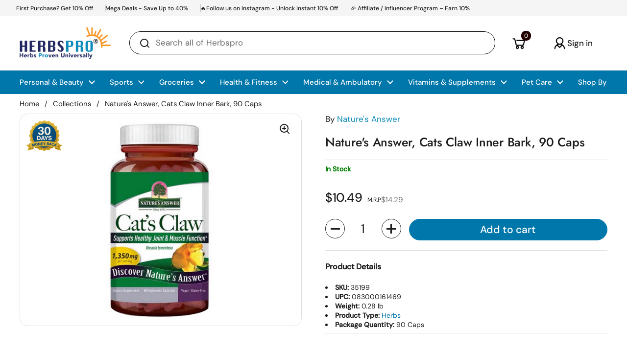

--- FILE ---
content_type: text/css
request_url: https://www.herbspro.com/cdn/shop/t/256/assets/component-cart.css?v=162189473547510811181767849971
body_size: 457
content:
.cart-item{display:flex;align-items:stretch;position:relative}.sidebar .cart-item:not(:first-child){margin-top:calc(var(--sidebar-gutter) * .75)}.cart-item__thumbnail{display:block;width:6.25rem;flex-shrink:0;overflow:hidden;align-self:flex-start;border-color:var(--color-borders-main)}.cart-item__thumbnail img{vertical-align:middle;opacity:1!important;transition:all .2s linear;transform:scale(1)}.no-touchevents .cart-item__thumbnail:hover img{transform:scale(1.05)}.cart-item__content{margin-inline-start:1.25rem;display:flex;min-height:100%;align-items:center;word-break:break-word}.cart-item__content>div>*{display:block}.cart-item__price{margin-bottom:.125rem}.cart-item__unit-price{margin:-.375rem 0 .125rem}.cart-section .cart-item__unit-price{display:block}.search-block .cart-item__unit-price{margin-top:0}.cart-item__variant{margin-top:.25rem;line-height:1.1}.cart-item__property{margin-top:.25rem}.cart-item__title{font-weight:var(--font-weight-body-bold);line-height:1.25}.cart-item__discounts{margin-top:.3125rem;display:flex!important;flex-wrap:wrap;gap:.3125rem}.cart-item__actions{display:flex!important;position:relative;margin-top:.5rem;align-items:center}.cart-item__actions .quantity-selector-holder{justify-content:flex-start;width:-webkit-fit-content;width:-moz-fit-content;width:fit-content;margin-bottom:0}.cart-item__actions cart-product-quantity{display:flex}.cart-item__actions .qty-button{line-height:1;width:1.875rem;height:1.875rem;border-radius:100%;border-width:1px;border-style:solid;border-color:var(--color-borders-forms-primary);display:flex;align-items:center;justify-content:center;transition:all .1s linear}.cart-item__actions .qty-button svg{height:.6875rem}.cart-item__actions .qty-button svg *{fill:var(--color-text-main);transition:all .1s linear}.no-touchevents .cart-item__actions .qty-button:hover{border-color:transparent;background-color:var(--color-accent-main)}.no-touchevents .cart-item__actions .qty-button:hover svg *{fill:var(--color-foreground-accent-main)}.cart-item__actions .qty-selector{height:1.875rem;width:1.875rem;border:0;padding:0;text-align:center;line-height:1;font-size:calc(16px / 16 * var(--base-body-size) + 0px)}.cart-item__actions .remove{line-height:1}.cart-item__actions .remove:not(:first-child){margin-inline-start:.75rem}.cart-item--gift-wrapping .remove,.cart-item--gift-wrapping .qty-button,.cart-item--gift-wrapping product-quantity{display:none}.cart-item--gift-wrapping cart-product-quantity{border:none;pointer-events:none}.sidebar .cart-item--gift-wrapping .quantity-selector-holder{display:none}.cart-notice{padding-top:1.25rem!important;padding-bottom:1.125rem!important;background:var(--color-text-main);color:var(--color-foreground-main);display:block}.sidebar .cart-notice{width:calc(100% + var(--sidebar-gutter) * 2);margin-top:calc(var(--sidebar-gutter) * -1);margin-inline-start:calc(var(--sidebar-gutter) * -1);margin-bottom:var(--sidebar-gutter);padding-inline-start:var(--sidebar-gutter);padding-inline-end:var(--sidebar-gutter)}.cart__form.processing{opacity:.36;pointer-events:none}.cart__details>div:not(:first-child){margin-top:1.25rem}.cart__details>div>span{display:block}.cart__details__subtotal span{margin-bottom:-.3125rem}.cart__details__total span{margin-bottom:.9375rem}.cart__shipping a{border-bottom:1px solid}.sidebar .cart__shipping{margin-top:0!important}.sidebar .cart__total .text-size--heading{margin-top:-.625rem;display:block}@media screen and (max-width: 474px){.sidebar .cart__total .text-size--heading{margin-top:-.3125rem;font-size:calc(28px / 60 * var(--base-headings-size) + 0px)}}#site-cart-sidebar .cart-continue{margin-top:1.5rem}#site-cart-sidebar.cart-is-empty .hide-if-empty-cart{display:none}#site-cart-sidebar:not(.cart-is-empty) .cart-continue{display:none}.cart-wrapping{display:flex;position:relative;align-items:center}.cart-wrapping--sidebar{border-top:1px solid var(--color-borders-main);padding:.9375rem var(--sidebar-gutter)}.cart-wrapping--sidebar label{font-size:calc(13px / 16 * var(--base-body-size) + 0px)}.cart-wrapping--page{margin-bottom:2rem}.cart-wrapping--page label{font-size:calc(14px / 16 * var(--base-body-size) + 0px)}.cart-wrapping input{flex-shrink:0}.cart-wrapping label{margin-left:10px}.cart-section--empty .cart-wrapping,.cart-is-empty .cart-wrapping{display:none}
/*# sourceMappingURL=/cdn/shop/t/256/assets/component-cart.css.map?v=162189473547510811181767849971 */
